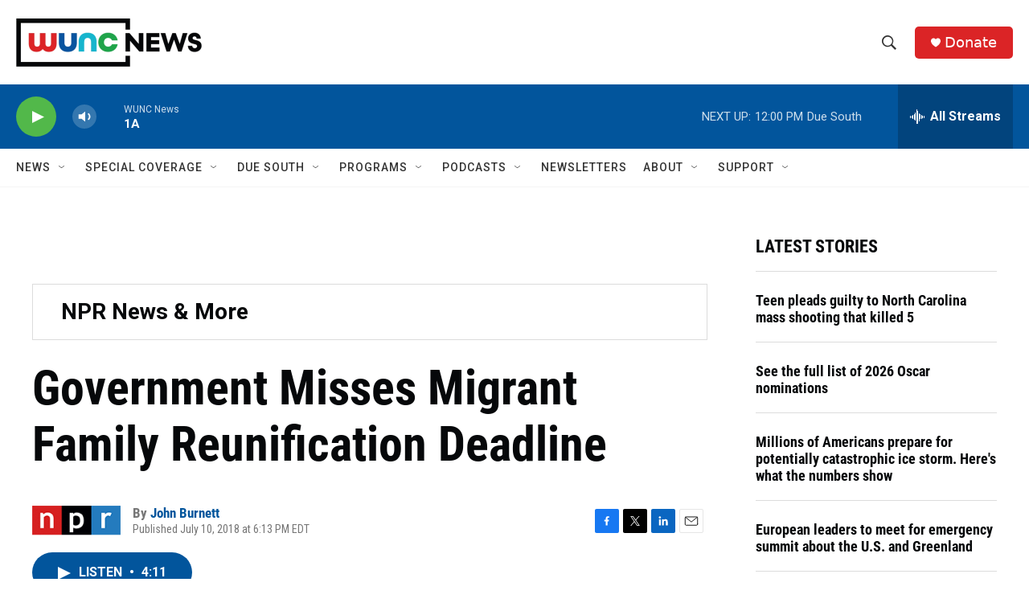

--- FILE ---
content_type: text/html; charset=utf-8
request_url: https://www.google.com/recaptcha/api2/aframe
body_size: 185
content:
<!DOCTYPE HTML><html><head><meta http-equiv="content-type" content="text/html; charset=UTF-8"></head><body><script nonce="qcZmxUIX2REQwQMhZrcHSg">/** Anti-fraud and anti-abuse applications only. See google.com/recaptcha */ try{var clients={'sodar':'https://pagead2.googlesyndication.com/pagead/sodar?'};window.addEventListener("message",function(a){try{if(a.source===window.parent){var b=JSON.parse(a.data);var c=clients[b['id']];if(c){var d=document.createElement('img');d.src=c+b['params']+'&rc='+(localStorage.getItem("rc::a")?sessionStorage.getItem("rc::b"):"");window.document.body.appendChild(d);sessionStorage.setItem("rc::e",parseInt(sessionStorage.getItem("rc::e")||0)+1);localStorage.setItem("rc::h",'1769098346642');}}}catch(b){}});window.parent.postMessage("_grecaptcha_ready", "*");}catch(b){}</script></body></html>